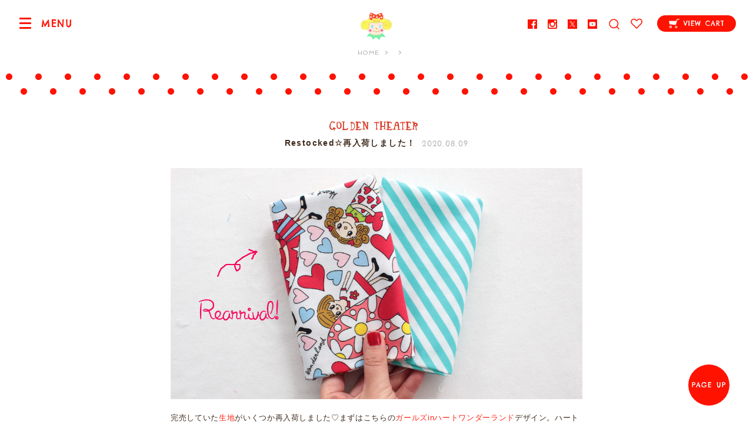

--- FILE ---
content_type: text/html; charset=UTF-8
request_url: https://curlycollection.jp/2020/08/50004/
body_size: 34385
content:
<!DOCTYPE html>
<html>
<head prefix="og: http://ogp.me/ns# fb: http://ogp.me/ns/fb# article: http://ogp.me/ns/article#">
<meta charset="utf-8">
<meta name="author" content="Curly Collection - Kids Monster Ltd.">
<meta name="description" content="Restocked☆再入荷しました！ - 代官山カーリーコレクションの通販サイト">
<meta name="keywords" content="代官山,ベビー,子供服,雑貨,ハンドメイド,素材,ボタン,生地,布,カーリー,curly">
<meta name="viewport" content="width=device-width,initial-scale=1">


<meta property="og:locale" content="ja_JP">
<meta property="fb:app_id" content="">
<meta property="og:title" content="Restocked☆再入荷しました！ - カーリーコレクション">
<meta property="og:type" content="article">
<meta property="og:url" content="https://curlycollection.jp/2020/08/50004/">
<meta property="og:description" content="代官山カーリーコレクションの通販サイト">
<meta property="og:image" content="https://curlycollection.jp/wp-content/themes/curly/images/common/site_image.png">
<meta name="twitter:card" content="summary_large_image">
<meta name="twitter:site" content="@curlycollection">

<title>Restocked☆再入荷しました！ - カーリーコレクション</title>

<link rel="stylesheet" href="https://fonts.googleapis.com/css?family=Chelsea+Market%7CSpinnaker">
<link rel="stylesheet" href="/css/colorbox.css"/>
<link rel="stylesheet" href="/css/jquery.bxslider.css">
<link rel="stylesheet" href="/css/style.css?20220927">
<link rel="apple-touch-icon" href="/images/common/apple-touch-icon.png">

<!--[if lt IE 9]>
<script src="//html5shim.googlecode.com/svn/trunk/html5.js"></script>
<![endif]-->


<!-- Global Site Tag (gtag.js) - Google Analytics -->
<script async src="https://www.googletagmanager.com/gtag/js?id=UA-89025020-1"></script>
<script>
    window.dataLayer = window.dataLayer || [];
    function gtag(){dataLayer.push(arguments);}
    gtag('js', new Date());

    gtag('config', 'UA-89025020-1');
</script>

<link rel='dns-prefetch' href='//s.w.org' />
<link rel="alternate" type="application/rss+xml" title="カーリーコレクション &raquo; Restocked☆再入荷しました！ のコメントのフィード" href="https://curlycollection.jp/2020/08/50004/feed/" />
<link rel='https://api.w.org/' href='https://curlycollection.jp/wp-json/' />
<link rel='prev' title='マスクバッグにオススメ♡ガーゼポーチ登場！' href='https://curlycollection.jp/2020/08/49988/' />
<link rel='next' title='猫ちゃん好きにオススメ♡' href='https://curlycollection.jp/2020/08/50025/' />
<link rel="canonical" href="https://curlycollection.jp/2020/08/50004/" />
<link rel='shortlink' href='https://curlycollection.jp/?p=50004' />
<link rel="alternate" type="application/json+oembed" href="https://curlycollection.jp/wp-json/oembed/1.0/embed?url=https%3A%2F%2Fcurlycollection.jp%2F2020%2F08%2F50004%2F" />
<link rel="alternate" type="text/xml+oembed" href="https://curlycollection.jp/wp-json/oembed/1.0/embed?url=https%3A%2F%2Fcurlycollection.jp%2F2020%2F08%2F50004%2F&#038;format=xml" />
</head>

<body>

<div id="drawer-toggle" class="drawer-toggle">
<span class="drawer-hamburger-icon"></span>
<span id="drawer-toggle-desc" class="drawer-toggle__desc">MENU</span>
</div>

<div id="drawer-wrapper" class="drawer-wrapper">
<div id="drawer-main" class="drawer-main">

<div class="global-header">
<div class="global-header__ttl"><a href="/"><span class="global-header__icon"><img src="/images/common/icon_ichigo.png" alt="" width="150" height="130"></span><span class="global-header__text"><span class="copy">東京・代官山で誕生したハンドメイド雑貨のお店</span><span class="sp_block">カーリーコレクション</span></span></a></div>

<div class="global-header__menu">
<ul class="global-header__sns-list">
    <li><a href="//www.facebook.com/curlycollectionjapan"><img src="/images/common/icon_fb.png" alt="Facebook" width="16" height="16"></a></li>
    <li><a href="//instagram.com/curlycollection"><img src="/images/common/icon_instagram.png" alt="Instagram" width="16" height="16"></a></li>
    <li><a href="//twitter.com/curlycollection"><img src="/images/common/icon_x.png" alt="X" width="16" height="16"></a></li>
    <li><a href="//www.youtube.com/@curlyfabricshop"><img src="/images/common/icon_youtube.png" alt="Youtube" width="16" height="16"></a></li>
</ul><form method="get" action="/shop/products/list" id="form-search" class="form-search">
<div id="form-search-icon" class="form-search__icon"><img src="/images/common/icon_search.png" alt="" width="20" height="20"></div>
<div id="form-search-balloon" class="form-search__balloon"><input type="search" name="name" maxlength="50" placeholder="PRODUCT SEARCH" id="form-search-input" class="form-search__input"></div>
</form>
<ul class="global-header__ope">
<li><a href="/shop/mypage/favorite"><span class="global-header__icon-balloon">FAVORITE</span><img src="/images/common/icon_fav.png" alt="FAVORITE" width="20" height="18"></a></li>
</ul>
<ul class="global-header__cart">
<li><a href="/shop/cart"><span class="global-header__cart-icon icon-inline"><img src="/images/common/icon_cart_w2.png" alt="" width="18" height="16"></span><span class="global-header__cart-name">VIEW CART</span></a></li>
</ul>
</div><!-- /.global-header__menu -->

</div><!-- /.global-header -->

<div class="local-header">

<ul class="breadcrumb">
<li class="home" itemscope="" itemtype="http://data-vocabulary.org/Breadcrumb"><a href="https://curlycollection.jp/" itemprop="url"><span itemprop="title">HOME</span></a></li>
<li itemscope="" itemtype="http://data-vocabulary.org/Breadcrumb"><a href="https://curlycollection.jp/category/" itemprop="url"><span itemprop="title" class="en"></span></a></li>
</ul>

</div><!-- /.local-header -->



<article class="post-content">

<header class="post-heading">
<p class="post-heading__cat post-heading__cat--brand-town"><a href="/category/brand-town"></a></p>
<h1 class="post-heading__ttl"><a href="https://curlycollection.jp/2020/08/50004/">Restocked☆再入荷しました！</a></h1>
<p class="post-heading__time"><time datetime="2020-08-09">2020.08.09</time></p>
</header>

<div class="post-body page-style">


<p><img src="https://curlycollection.jp/wp-content/uploads/2020/08/20200808news.jpg" alt="20200808news" width="1068" height="600" class="aligncenter size-full wp-image-50005" /></p>
<p>完売していた<a href="https://curlycollection.jp/town/products/list?category_id=3042">生地</a>がいくつか再入荷しました♡まずはこちらの<a href="https://curlycollection.jp/town/products/detail/66217">ガールズinハートワンダーランド</a>デザイン。ハートいっぱいのcuteなデザインが人気です♪</p>
<p><img src="https://curlycollection.jp/wp-content/uploads/2020/08/0517161003_5cde5e4b1ba7e.jpg" alt="20200809news1" width="1069" height="600" class="aligncenter size-full wp-image-50007" /></p>
<p>お待たせしていた<a href="https://curlycollection.jp/town/products/detail/61232">スポットライトxホワイト</a>も登場しました。いろんなガールズが描かれた定番人気シリーズ。</p>
<p><img src="https://curlycollection.jp/wp-content/uploads/2020/08/0430174623_5eaa905fa9885.jpg" alt="20200809news12" width="1068" height="600" class="aligncenter size-full wp-image-50008" /></p>
<p>シックで大人可愛い<a href="https://curlycollection.jp/town/products/detail/66143">ハート＆フラワーのモノクロデザイン</a>も登場しました。飽きの来ないデザインで幅広い方に人気のデザインです。白ベースなので重くなりすぎず使いやすいのもオススメポイント！</p>
<p><img src="https://curlycollection.jp/wp-content/uploads/2020/08/0626133140_5ef57a2c30a7e.jpeg" alt="20200809news13" width="1068" height="600" class="aligncenter size-full wp-image-50006" /></p>
<p>そして、人気の<a href="https://curlycollection.jp/town/products/detail/66998">パステルレインボーストライプ</a>も登場しました♡パステルと虹がテーマの夢溢れる生地♪何を作ろうかワクワクしますよね♪</p>
<p><a href="https://curlycollection.jp/town/products/list?category_id=3042">再入荷カテゴリ</a>で１mカットと50cmをご紹介中ですのでぜひご覧ください！</p>

</div><!-- page-content -->

<footer class="local-footer">
<div class="row_2">
<div class="col">
<dl class="local-footer__meta">
<dt>CATEGORY:</dt><dd class="local-footer__cat"><a href="https://curlycollection.jp/category/brand/brand-town/" rel="category tag">Curly at Home</a></dd>
<dt>UPDATE:</dt><dd><time datetime="2020-08-09 9:00" class="local-footer__time">2020.08.09 9:00</time></dd>
</dl>
</div>
<div class="col">
<ul class="local-footer__sns-list">
<li class="sns-fb"><a href="https://www.facebook.com/sharer/sharer.php?u=https://curlycollection.jp/2020/08/50004/&t=Restocked%E2%98%86%E5%86%8D%E5%85%A5%E8%8D%B7%E3%81%97%E3%81%BE%E3%81%97%E3%81%9F%EF%BC%81"><img src="/images/common/icon_fb.png" alt="Facebook" width="16" height="16" class="icon-inline"> SHARE</a></li>
<li class="sns-twitter"><a href="https://twitter.com/intent/tweet?original_referer=https://curlycollection.jp/2020/08/50004/&text=Restocked%E2%98%86%E5%86%8D%E5%85%A5%E8%8D%B7%E3%81%97%E3%81%BE%E3%81%97%E3%81%9F%EF%BC%81&tw_p=tweetbutton&url=https://curlycollection.jp/2020/08/50004/"><img src="/images/common/icon_x.png" alt="Twitter" width="16" height="16" class="icon-inline"> TWEET</a></li>
<li class="sns-line"><a href="http://line.me/R/msg/text/?Restocked%E2%98%86%E5%86%8D%E5%85%A5%E8%8D%B7%E3%81%97%E3%81%BE%E3%81%97%E3%81%9F%EF%BC%81%0D%0Ahttps://curlycollection.jp/2020/08/50004/"><img src="/images/common/icon_line.png" alt="LINE" width="17" height="16" class="icon-inline"> LINE</a></li>
</ul>
</dd>
</div>
</div><!-- row2 -->
</footer>


<aside class="related-posts">
<h3 class="related-posts__ttl">
<span class="related-posts__ttl-en">RELATED ARTICLES</span>
<span class="related-posts__ttl-ja">関連記事</span>
</h3>
<div class="articles">
<div class="articles__container">
<article class="articles__unit"><a href="https://curlycollection.jp/2026/01/92972/">
<div class="articles__thumb" data-original="https://curlycollection.jp/wp-content/uploads/2026/01/0112101528_69644b306c56c.jpeg"></div><svg class="articles__label articles__label-- articles__label--brand-town xmlns="http://www.w3.org/2000/svg"><g><polygon points="2.84 11 0.55 14.23 3.46 16.64 1.04 19.84 4.08 22.69 1.62 25.48 4.64 28.14 1.9 31.31 4.07 33.76 100.14 25.78 97.84 23.51 100.48 20.28 97.14 17.59 100.21 14.51 96.67 11.88 99.53 8.83 96.18 5.99 99.14 2.94 95.84 0.65 96.41 0 0 8.01 2.84 11"/></g></svg><p class="svg_label"><span class="bland_label bland_label--brand-town"></span></p>
<h2 class="articles__ttl">Movie star♡</h2>
<p class="articles__date"><time datetime="2026-01-25">2026-01-25</time></p>
<div class="articles__desc">

いちごちゃんとエヴィちゃんがMovie starに♡そんなイメージでお作りしたGolden theaterのバッグやトートはご覧いただいていま...</div>
<p class="articles__more">READ MORE</p>
</a></article><article class="articles__unit"><a href="https://curlycollection.jp/2026/01/91530/">
<div class="articles__thumb" data-original="https://curlycollection.jp/wp-content/uploads/2026/01/0911105309_68c22b85246e5.jpg"></div><svg class="articles__label articles__label-- articles__label--brand-town xmlns="http://www.w3.org/2000/svg"><g><polygon points="2.84 11 0.55 14.23 3.46 16.64 1.04 19.84 4.08 22.69 1.62 25.48 4.64 28.14 1.9 31.31 4.07 33.76 100.14 25.78 97.84 23.51 100.48 20.28 97.14 17.59 100.21 14.51 96.67 11.88 99.53 8.83 96.18 5.99 99.14 2.94 95.84 0.65 96.41 0 0 8.01 2.84 11"/></g></svg><p class="svg_label"><span class="bland_label bland_label--brand-town"></span></p>
<h2 class="articles__ttl">おしゃれが大好きなMia and Bea♡</h2>
<p class="articles__date"><time datetime="2026-01-12">2026-01-12</time></p>
<div class="articles__desc">

GOLDEN THEATERから誕生した新しい仲間のMia and Bea♡おしゃれが大好きなネコのMiaとクマのBeaです！本日はそんなMi...</div>
<p class="articles__more">READ MORE</p>
</a></article><article class="articles__unit"><a href="https://curlycollection.jp/2025/12/92462/">
<div class="articles__thumb" data-original="https://curlycollection.jp/wp-content/uploads/2025/12/1218151722_69439c7220fd3.jpeg"></div><svg class="articles__label articles__label-- articles__label--brand-town xmlns="http://www.w3.org/2000/svg"><g><polygon points="2.84 11 0.55 14.23 3.46 16.64 1.04 19.84 4.08 22.69 1.62 25.48 4.64 28.14 1.9 31.31 4.07 33.76 100.14 25.78 97.84 23.51 100.48 20.28 97.14 17.59 100.21 14.51 96.67 11.88 99.53 8.83 96.18 5.99 99.14 2.94 95.84 0.65 96.41 0 0 8.01 2.84 11"/></g></svg><p class="svg_label"><span class="bland_label bland_label--brand-town"></span></p>
<h2 class="articles__ttl">NEW♡GOLDEN THEATER〜ゴールデンシアター〜</h2>
<p class="articles__date"><time datetime="2025-12-19">2025-12-19</time></p>
<div class="articles__desc">

カーリーコレクションの姉妹ブランド、「Golden Theater」の新作が入荷しました♡こちらはキングに変身したいちごちゃんとプリンセスに変...</div>
<p class="articles__more">READ MORE</p>
</a></article></div><!-- /.articles__container -->
</div><!-- /.articles -->
</aside>

</article>

<div class="nav-article">
<div class="nav-article__back">
<a href="/category/"> INDEX</a>
</div>
<div class="nav-article__search">
<form role="search" action="https://curlycollection.jp/" method="get" id="form-search-article" class="form-search-article">
<input type="text" name="s" id="form-search-article-input" class="form-search-article__input" placeholder="ARTICLE SEARCH" value="">
</form>
</div>
</div><!-- /.nav-article -->


<div id="nav-footer" class="nav-footer">

<div class="nav-footer__container">

<div class="nav-footer__cat nav-cat brand_go">

<div class="accordion">
<h3 class="nav-footer__ttl accordion__toggle">CURLY COLLECTION<span class="nav-footer__arr"></span></h3><ul id="nav-cat-list" class="nav-cat__list accordion__content">

        <li class="accordion"><a href="https://curlycollection.jp/curly/products/list?category_id=3002">
    	<span class="drawer-nav-list__thumb">
    	    	    	<img src="/shop/upload/save_image/1101101611_67242bdb5a040.jpeg" alt="TODAY&#039;S NEW!"></span>
    	    	<span class="drawer-nav-list__name">TODAY&#039;S NEW!</span>
    </a>
        </li>

        <li class="accordion"><a href="https://curlycollection.jp/curly/products/list?category_id=3120">
    	<span class="drawer-nav-list__thumb">
    	    	    	<img src="/shop/upload/save_image/0116124859_63c4c92b71881.jpeg" alt="Happy Valentine♡"></span>
    	    	<span class="drawer-nav-list__name">Happy Valentine♡</span>
    </a>
        </li>

        <li class="accordion"><a href="https://curlycollection.jp/curly/products/list?category_id=3117">
    	<span class="drawer-nav-list__thumb">
    	    	    	<img src="/shop/upload/save_image/0306103831_67c8fc9790649.jpeg" alt="Candy Girls♡"></span>
    	    	<span class="drawer-nav-list__name">Candy Girls♡</span>
    </a>
        </li>

        <li class="accordion"><a href="https://curlycollection.jp/curly/products/list?category_id=3110">
    	<span class="drawer-nav-list__thumb">
    	    	    	<img src="/shop/upload/save_image/0111160134_6782174e4b9f1.jpeg" alt="大人可愛いコレクション"></span>
    	    	<span class="drawer-nav-list__name">大人可愛いコレクション</span>
    </a>
        </li>

        <li class="accordion"><a href="https://curlycollection.jp/curly/products/list?category_id=3139">
    	<span class="drawer-nav-list__thumb">
    	    	    	<img src="/shop/upload/save_image/0220114835_63f2df83c98cb.jpeg" alt="POUCH"></span>
    	    	<span class="drawer-nav-list__name">POUCH</span>
    </a>
        </li>

</ul></div>

<div class="accordion">
<h3 class="nav-footer__ttl accordion__toggle">GOLDEN THEATER<span class="nav-footer__arr"></span></h3><ul id="nav-cat-list" class="nav-cat__list accordion__content">

        <li class="accordion"><a href="https://curlycollection.jp/town/products/list?category_id=3194">
    	<span class="drawer-nav-list__thumb">
    	    	    	<img src="/shop/upload/save_image/1011162336_68ea05f8b6697.jpeg" alt="Movie Star"></span>
    	    	<span class="drawer-nav-list__name">Movie Star</span>
    </a>
        </li>

        <li class="accordion"><a href="https://curlycollection.jp/town/products/list?category_id=3195">
    	<span class="drawer-nav-list__thumb">
    	    	    	<img src="/shop/upload/save_image/1011162315_68ea05e37cb3f.jpeg" alt="Golden Girls"></span>
    	    	<span class="drawer-nav-list__name">Golden Girls</span>
    </a>
        </li>

        <li class="accordion"><a href="https://curlycollection.jp/town/products/list?category_id=3196">
    	<span class="drawer-nav-list__thumb">
    	    	    	<img src="/shop/upload/save_image/1011162452_68ea0644280c5.png" alt="Mia ＆ Bea"></span>
    	    	<span class="drawer-nav-list__name">Mia ＆ Bea</span>
    </a>
        </li>

</ul></div>

<div class="accordion">
<h3 class="nav-footer__ttl accordion__toggle">CURLY FABRIC SHOP<span class="nav-footer__arr"></span></h3><ul id="nav-cat-list" class="nav-cat__list accordion__content">

        <li class="accordion"><a href="https://curlycollection.jp/marche/products/list?category_id=3146">
    	<span class="drawer-nav-list__thumb">
    	    	    	<img src="/shop/upload/save_image/0830123448_64eeb8d83aa06.png" alt="FABRIC x デザイン"></span>
    	    	<span class="drawer-nav-list__name">FABRIC x デザイン</span>
    </a>
            <span id="accordion_toggle_3146" class="drawer-nav-list__toggle accordion__toggle"></span>
        <ul id="accordion_3146"  class="drawer-nav__list-sub accordion__content">
        <li><a href="https://curlycollection.jp/marche/products/list?category_id=3146"><span class="drawer-nav-list__name">ALL</span></a></li>
                	<li><a href="https://curlycollection.jp/marche/products/list?category_id=3154"><span class="drawer-nav-list__name">CHRACTER キャラクター</span></a></li>
                	<li><a href="https://curlycollection.jp/marche/products/list?category_id=3151"><span class="drawer-nav-list__name">FLOWER フラワー</span></a></li>
                	<li><a href="https://curlycollection.jp/marche/products/list?category_id=3156"><span class="drawer-nav-list__name">CHECK チェック</span></a></li>
                	<li><a href="https://curlycollection.jp/marche/products/list?category_id=3153"><span class="drawer-nav-list__name">STRIPE ストライプ</span></a></li>
                	<li><a href="https://curlycollection.jp/marche/products/list?category_id=3152"><span class="drawer-nav-list__name">DOT ドット</span></a></li>
                	<li><a href="https://curlycollection.jp/marche/products/list?category_id=3155"><span class="drawer-nav-list__name">HEART ハート</span></a></li>
                	<li><a href="https://curlycollection.jp/marche/products/list?category_id=3158"><span class="drawer-nav-list__name">ETC その他</span></a></li>
                </ul>
        </li>

        <li class="accordion"><a href="https://curlycollection.jp/marche/products/list?category_id=3150">
    	<span class="drawer-nav-list__thumb">
    	    	    	<img src="/shop/upload/save_image/0830123501_64eeb8e54d8e4.png" alt="FABRIC x カラー"></span>
    	    	<span class="drawer-nav-list__name">FABRIC x カラー</span>
    </a>
            <span id="accordion_toggle_3150" class="drawer-nav-list__toggle accordion__toggle"></span>
        <ul id="accordion_3150"  class="drawer-nav__list-sub accordion__content">
        <li><a href="https://curlycollection.jp/marche/products/list?category_id=3150"><span class="drawer-nav-list__name">ALL</span></a></li>
                	<li><a href="https://curlycollection.jp/marche/products/list?category_id=3159"><span class="drawer-nav-list__name">PINK ピンク</span></a></li>
                	<li><a href="https://curlycollection.jp/marche/products/list?category_id=3161"><span class="drawer-nav-list__name">BLUE ブルー</span></a></li>
                	<li><a href="https://curlycollection.jp/marche/products/list?category_id=3163"><span class="drawer-nav-list__name">PURPLE パープル</span></a></li>
                	<li><a href="https://curlycollection.jp/marche/products/list?category_id=3160"><span class="drawer-nav-list__name">RED レッド</span></a></li>
                	<li><a href="https://curlycollection.jp/marche/products/list?category_id=3164"><span class="drawer-nav-list__name">GREEN グリーン</span></a></li>
                	<li><a href="https://curlycollection.jp/marche/products/list?category_id=3162"><span class="drawer-nav-list__name">YELLOW イエロー</span></a></li>
                	<li><a href="https://curlycollection.jp/marche/products/list?category_id=3166"><span class="drawer-nav-list__name">BROWN ブラウン</span></a></li>
                	<li><a href="https://curlycollection.jp/marche/products/list?category_id=3165"><span class="drawer-nav-list__name">BLACK ブラック</span></a></li>
                </ul>
        </li>

        <li class="accordion"><a href="https://curlycollection.jp/marche/products/list?category_id=3147">
    	<span class="drawer-nav-list__thumb">
    	    	    	<img src="/shop/upload/save_image/1002145312_651a5ac88754c.png" alt="TAPE"></span>
    	    	<span class="drawer-nav-list__name">TAPE</span>
    </a>
            <span id="accordion_toggle_3147" class="drawer-nav-list__toggle accordion__toggle"></span>
        <ul id="accordion_3147"  class="drawer-nav__list-sub accordion__content">
        <li><a href="https://curlycollection.jp/marche/products/list?category_id=3147"><span class="drawer-nav-list__name">ALL</span></a></li>
                	<li><a href="https://curlycollection.jp/marche/products/list?category_id=3188"><span class="drawer-nav-list__name">FRINGE フリンジ</span></a></li>
                	<li><a href="https://curlycollection.jp/marche/products/list?category_id=3171"><span class="drawer-nav-list__name">POMPON ポンポン</span></a></li>
                	<li><a href="https://curlycollection.jp/marche/products/list?category_id=3170"><span class="drawer-nav-list__name">KIRAKIRA キラキラ</span></a></li>
                	<li><a href="https://curlycollection.jp/marche/products/list?category_id=3172"><span class="drawer-nav-list__name">FRILL フリル</span></a></li>
                	<li><a href="https://curlycollection.jp/marche/products/list?category_id=3181"><span class="drawer-nav-list__name">RIBBON リボン</span></a></li>
                	<li><a href="https://curlycollection.jp/marche/products/list?category_id=3183"><span class="drawer-nav-list__name">VELOR ベロア</span></a></li>
                	<li><a href="https://curlycollection.jp/marche/products/list?category_id=3180"><span class="drawer-nav-list__name">ETC その他</span></a></li>
                </ul>
        </li>

        <li class="accordion"><a href="https://curlycollection.jp/marche/products/list?category_id=3149">
    	<span class="drawer-nav-list__thumb">
    	    	    	<img src="/shop/upload/save_image/0830123516_64eeb8f4de8af.png" alt="WAPPEN"></span>
    	    	<span class="drawer-nav-list__name">WAPPEN</span>
    </a>
            <span id="accordion_toggle_3149" class="drawer-nav-list__toggle accordion__toggle"></span>
        <ul id="accordion_3149"  class="drawer-nav__list-sub accordion__content">
        <li><a href="https://curlycollection.jp/marche/products/list?category_id=3149"><span class="drawer-nav-list__name">ALL</span></a></li>
                	<li><a href="https://curlycollection.jp/marche/products/list?category_id=3174"><span class="drawer-nav-list__name">CURLY GIRLS ガールズ</span></a></li>
                	<li><a href="https://curlycollection.jp/marche/products/list?category_id=3189"><span class="drawer-nav-list__name">CURLY GIRLS FACE ガールズフェイス</span></a></li>
                	<li><a href="https://curlycollection.jp/marche/products/list?category_id=3176"><span class="drawer-nav-list__name">Fancy ゆめかわ</span></a></li>
                	<li><a href="https://curlycollection.jp/marche/products/list?category_id=3175"><span class="drawer-nav-list__name">ANIMALS 動物</span></a></li>
                	<li><a href="https://curlycollection.jp/marche/products/list?category_id=3177"><span class="drawer-nav-list__name">ETC そのほか</span></a></li>
                </ul>
        </li>

        <li class="accordion"><a href="https://curlycollection.jp/marche/products/list?category_id=3148">
    	<span class="drawer-nav-list__thumb">
    	    	    	<img src="/shop/upload/save_image/0830123527_64eeb8ff15693.jpeg" alt="BUTTON &amp; PARTS"></span>
    	    	<span class="drawer-nav-list__name">BUTTON &amp; PARTS</span>
    </a>
        </li>

        <li class="accordion"><a href="https://curlycollection.jp/marche/products/list?category_id=3186">
    	<span class="drawer-nav-list__thumb">
    	    	    	<img src="/shop/upload/save_image/0219171345_65d30db906c85.jpeg" alt="TAG"></span>
    	    	<span class="drawer-nav-list__name">TAG</span>
    </a>
        </li>

</ul></div>

</div><!-- /nav-footer__cat -->

</div><!-- /nav-footer__container -->

</div><!-- /nav-footer -->


<div class="content-about">
<div class="content-about__container">

<div class="content-about-unit--link">
<h3>HOW TO ORDER</h3>
<ul class="en">
<li><a href="/help">ご購入方法</a></li>
<li><a href="/qa">よくあるご質問</a></li>
<li><a href="/calendar">配送カレンダー</a></li>
<li><a href="/shop/mypage/delivery">マイページ <small>お客様情報の編集</small></a></li>
</ul>
</div>

<div class="content-about-unit--info">
<h3>INFORMATION</h3>
<ul class="en">
<li><a href="/about">カーリーコレクションについて</a></li>
<li><p class="en">お問い合わせ: <span class="tel">shopping@curlycollection.jp</span></p></li>
</ul>
</div>

<div class="content-about-unit--share">
    <h3>SHARE</h3>
    <ul class="en">
        <li><a href="//www.facebook.com/curlycollectionjapan"><span class="icon-inline"><img src="/images/common/icon_fb.png" alt="" width="16" height="16"></span>FACEBOOK</a></li>
        <li><a href="//instagram.com/curlycollection"><span class="icon-inline"><img src="/images/common/icon_instagram.png" alt="" width="16" height="16"></span>INSTAGRAM</a></li>
        <li><a href="//twitter.com/curlycollection"><span class="icon-inline"><img src="/images/common/icon_x.png" alt="" width="16" height="16"></span>TWITTER</a></li>
        <li><a href="//www.youtube.com/@curlyfabricshop"><span class="icon-inline"><img src="/images/common/icon_youtube.png" alt="" width="16" height="16"></span>YOUTUBE</a></li>
    </ul>
</div>
</div><!-- /content-about__container -->

<div class="branding-footer">

<p class="branding-footer__logo"><img src="/images/common/logo.png" alt="Curly Collection" width="270" height="75">
<span class="branding-footer__copyright">Copyright &copy; Kids Monster Ltd.</span></p>
</div>

<div class="content-about-unit--company">
    <a class="company-pad" href="/about/#company_information">会社概要</a>
    <a class="company-pad" href="/help/#content-privacy">プライバシーポリシー</a>
</div>

</div><!-- /content-about -->

<div id="btn-pageup" class="btn-pageup"><a href="#" class="scroll">PAGE UP</a></div>

<div id="overlay" class="overlay"></div>
<div id="overlay-search" class="overlay--search"></div>
<div id="overlay-quickview" class="overlay"></div>

</div><!-- /drawer-main -->

<div id="drawer-nav" class="drawer-nav">

<div class="drawer-nav__desc">
<p><a href="/"><span class="drawer-nav__desc-home">&lt; HOME </span><span class="drawer-nav__desc-brand">TOP PAGE</span></a></p>
<div id="drawer-nav-close" class="drawer-nav__close"></div>
</div>

<div class="drawer-nav__container">

<ul class="drawer-nav__info">
<li><a href="/shop/cart"><span class="drawer-nav__icon"><img src="/images/common/icon_cart.png" alt="" width="32" height="32"></span><span class="drawer-nav__txt">VIEW CART</span></a></li>
<li><a href="/shop/mypage"><span class="drawer-nav__icon"><img src="/images/common/icon_acc.png" alt="" width="32" height="32"></span><span class="drawer-nav__txt">ACCOUNT</span></a></li>
<li><a href="/help"><span class="drawer-nav__icon"><img src="/images/common/icon_howto.png" alt="" width="32" height="32"></span><span class="drawer-nav__txt">HELP</span></a></li>
</ul>

<a href="/{{ link_path }}/">
    <p class="link_top">Welcome to</p>
</a>
<div class="drawer-nav__about top">
    <p class="brand_info_logo info_logo_curly" style="margin-top: 1em;"><a href="/"><img src="/images/brand/logo_cc.svg" alt="curly" width="140" height="39" class="brand_info_logo"></a></p>
    <p class="brand_info_text info_text_curly" style="padding-top: 1em; width: 195px; margin: 0 auto;">カーリーコレクションはバッグやポーチ、アクセサリーなど、毎日をもっと"可愛く楽しく！"するようなアイテムを１つ１つ大切に心を込めてお作りしています。オンラインショップは毎日更新！</p>
</div>


    <!-- Curly's Brand -->
<h3 class="drawer-nav__ttl">BRAND</h3>
<ul class="drawer-nav__list menu_brand">
            <li class="accordion">
            <a href="/curly/">
            <span class="drawer-nav-list__thumb">
            <img src="/shop/upload/save_image/icon_house.png" alt="CURLY COLLECTION"></span>
                <span class="drawer-nav-list__name">CURLY COLLECTION</span>
                                    <p style="color:#ff1200; text-align:center; line-height:1.4; margin-bottom:5px; margin-top:-10px;">雑貨小物</p>
                            </a>
            <span class="drawer-nav-list__toggle accordion__toggle"></span>
            <ul class="drawer-nav__list-sub accordion__content">
                <li><a href="/curly/"><span class="nav-drawer-nav-list__name">TOP PAGE</span></a></li>
                                                                    <li><a href="/curly/products/list?category_id=3120"><span class="nav-drawer-nav-list__name">Happy Valentine♡</span></a></li>
                                            </ul>
        </li>
            <li class="accordion">
            <a href="/marche/">
            <span class="drawer-nav-list__thumb">
            <img src="/shop/upload/save_image/icon_house.png" alt="CURLY FABRIC SHOP"></span>
                <span class="drawer-nav-list__name">CURLY FABRIC SHOP</span>
                                    <p style="color:#ff1200; text-align:center; line-height:1.4; margin-bottom:5px; margin-top:-10px;">ハンドメイド</p>
                            </a>
            <span class="drawer-nav-list__toggle accordion__toggle"></span>
            <ul class="drawer-nav__list-sub accordion__content">
                <li><a href="/marche/"><span class="nav-drawer-nav-list__name">TOP PAGE</span></a></li>
                                                                    <li><a href="/marche/products/list?category_id=3146"><span class="nav-drawer-nav-list__name">FABRIC x デザイン</span></a></li>
                                            </ul>
        </li>
            <li class="accordion">
            <a href="/town/">
            <span class="drawer-nav-list__thumb">
            <img src="/shop/upload/save_image/icon_house.png" alt="GOLDEN THEATER"></span>
                <span class="drawer-nav-list__name">GOLDEN THEATER</span>
                                    <p style="color:#ff1200; text-align:center; line-height:1.4; margin-bottom:5px; margin-top:-10px;">シスターブランド</p>
                            </a>
            <span class="drawer-nav-list__toggle accordion__toggle"></span>
            <ul class="drawer-nav__list-sub accordion__content">
                <li><a href="/town/"><span class="nav-drawer-nav-list__name">TOP PAGE</span></a></li>
                                                                    <li><a href="/town/products/list?category_id=3194"><span class="nav-drawer-nav-list__name">Movie Star</span></a></li>
                                            </ul>
        </li>
    </ul>
<!--<h3 class="drawer-nav__ttl">CATEGORY</h3>-->
<!--<ul class="drawer-nav__list">-->
<!--    --><!--</ul>-->

<div class="drawer-nav__about">
    <ul class="drawer-nav__sns">
        <li><a href="//www.facebook.com/curlycollectionjapan"><img src="/images/common/icon_fb.png" alt="Facebook" width="16" height="16"></a></li>
        <li><a href="//instagram.com/curlycollection"><img src="/images/common/icon_instagram.png" alt="Instagram" width="16" height="16"></a></li>
        <li><a href="//twitter.com/curlycollection"><img src="/images/common/icon_x.png" alt="X" width="16" height="16"></a></li>
        <li><a href="//www.youtube.com/@curlyfabricshop"><img src="/images/common/icon_youtube.png" alt="X" width="16" height="16"></a></li>
    </ul>

</div>

</div><!-- /drawer-nav__container -->

</div><!-- /drawer-nav -->
</div><!-- /drawer-wrapper -->

<script src="https://ajax.googleapis.com/ajax/libs/jquery/2.2.4/jquery.min.js"></script>
<script>window.jQuery || document.write('<script src="/js/jquery.min.js"><\/script>')</script>

<script src="/js/instagram.js"></script>
<script src="/js/imagesloaded.pkgd.min.js"></script>
<script src="/js/jquery.colorbox.js"></script>
<script src="/js/accordiontoggle.js"></script>
<script src="/js/jquery.bxslider.min.js"></script>
<script src="/js/jquery.fitvids.js"></script>
<script src="/js/jquery.lazyload.min.js"></script>
<script src="/js/my.js"></script>
<!--<script src="/js/ga.js"></script>-->
<script>
    $(window).on('load', function() {
        $('.menu_brand span.drawer-nav-list__toggle').trigger("click");
    });
</script>

<script type='text/javascript' src='https://curlycollection.jp/wp-includes/js/wp-embed.min.js?ver=4.6.29'></script>
<!-- WorldShopping Checkout -->
<script type="text/javascript" charset="UTF-8" async="true" src="https://checkout-api.worldshopping.jp/v1/script?token=curlycollection_jp"></script>
<!-- End WorldShopping Checkout -->
</body>
</html>


--- FILE ---
content_type: image/svg+xml
request_url: https://curlycollection.jp/images/brand/logo_ct.svg?20200228
body_size: 27163
content:
<?xml version="1.0" encoding="UTF-8"?>
<svg id="_レイヤー_2" data-name="レイヤー_2" xmlns="http://www.w3.org/2000/svg" viewBox="0 0 273.04 28.45">
  <defs>
    <style>
      .cls-1 {
        fill: #da3924;
      }
    </style>
  </defs>
  <g id="_レイヤー_1-2" data-name="レイヤー_1">
    <g>
      <path class="cls-1" d="M13.04,1.45c.27.04.7.2,1.29.46.62.38,1.04.6,1.26.66.07.02.15-.09.27-.33.22-.46.43-.74.63-.83.07-.04.14-.05.23-.03h.07c.11.09.31.22.6.4.42.2.63.41.63.63,0,.11-.03.2-.1.27-.62.49-1.38,1.53-2.29,3.12-.09.16-.2.32-.33.5-.04.04-.1.08-.17.1l-.07.03s-.06.03-.1.03c-.07.02-.11.02-.13,0-.02-.04-.04-.07-.07-.07-.07-.16-.18-.31-.33-.46-.38-.51-.7-.84-.96-1-.18-.09-.35-.2-.53-.33-1.08-.55-1.99-.93-2.72-1.13-.46-.09-.83-.12-1.09-.1-.55.02-.94.08-1.16.17-.35.13-.87.53-1.56,1.19-.24.29-.66.82-1.26,1.59-.49.64-.76,1.46-.83,2.45-.11,1.33-.34,3.3-.7,5.91-.02.16-.03.37-.03.63,0,.35.02.66.07.93.07,1.35.12,2.22.17,2.62.18,1.08.49,1.87.93,2.36.18.33.77.83,1.79,1.49.24.15.51.29.8.4.75.38,1.24.56,1.46.56h.33c.07-.02.22-.03.46-.03.44-.02.85-.27,1.23-.73.18-.11.43-.39.75-.85.32-.45.48-.75.48-.88v-.03l-.53-.2c-.24-.07-.49-.22-.73-.46-.02-.15.12-.53.43-1.13.18-.33.48-.45.9-.37.53,0,1.16.06,1.89.17.09.02.24.02.46,0,.09,0,.24.08.46.25s.38.27.46.31c.33.22.86.54,1.59.96.64.31,1.34.65,2.09,1.03.18.09.4.18.66.26.04.02.08.04.1.07v.03s-.02.2-.13.53c-.31.69-.59,1.17-.83,1.46-.18.2-.32.3-.43.3-.04,0-.1-.01-.17-.03l-.17-.17s-.24-.15-.6-.33c-.35-.18-.54-.27-.56-.27h-.03c-.09.46-.21.96-.37,1.49l-.36,1.29c-.02.22-.08.53-.17.93-.04.18-.12.43-.23.76-.11.24-.34.37-.7.37.22,0,.08-.07-.43-.2-.71-.18-1.13-.29-1.26-.33-.04-.04-.07-.09-.07-.13.02.11.04-.1.07-.63.02-.13.13-.75.33-1.86.04-.26.12-.73.23-1.39,0-.09-.02-.14-.07-.17h-.03c-.07.16-.19.35-.36.6-.27.27-.69.64-1.26,1.13-.33.33-.7.55-1.09.66-.18.02-.36.08-.56.17-.4.13-.82.23-1.26.3-.75.18-1.27.25-1.56.23-.22-.02-.6-.08-1.13-.17-.18-.02-.43-.07-.76-.13-.02-.02-.34-.12-.96-.3-.11-.04-.52-.28-1.23-.7-.13-.11-.53-.51-1.19-1.19-.46-.49-.83-1.11-1.09-1.86-.31-.86-.55-1.48-.73-1.86-.13-.29-.23-.64-.3-1.06-.2-.71-.29-1.35-.27-1.92-.04-.55-.08-1.11-.1-1.66l.1-1.82s.01-.09.03-.13c.09-.27.19-.67.3-1.23,0-.07.15-.75.46-2.06.04-.29.12-.62.23-1l.1-.1c.11-.31.25-.67.43-1.09.09-.18.15-.41.2-.7.22-.46.54-1.18.96-2.16.27-.46.53-.94.8-1.43.04-.09.11-.18.2-.27l.46-.8c.46-.6,1.11-1.22,1.92-1.86.11-.09.35-.23.73-.43.31-.02.75-.1,1.33-.23.24-.09.51-.17.8-.23.31-.07.67-.02,1.09.13.69.16,1.65.45,2.89.9Z"/>
      <path class="cls-1" d="M37.75,14.28c0,.18-.07.65-.2,1.43-.22,1.28-.37,2.07-.46,2.36-.22.86-.53,1.59-.93,2.19l-.03.07c-.79,1.22-1.56,2.04-2.31,2.46-.4.29-.85.5-1.35.63-.02.02-.43.13-1.22.33-.84.11-1.41.16-1.72.13-.33-.02-.72-.09-1.16-.2-.04-.02-.13-.05-.26-.1l-.07-.03c-.44-.09-1.11-.33-2.02-.73-.77-.46-1.63-1.57-2.58-3.32-.22-.51-.45-1.03-.68-1.58-.23-.54-.37-1.04-.41-1.51-.07-.38-.14-.94-.23-1.69-.02-.2-.03-.55-.03-1.06v-3.48c.02-.18.02-.38,0-.6v-.6c0-.18.02-.44.06-.8.04-.35.06-.62.06-.8,0-.44.14-1.12.43-2.02.16-.53.25-.83.25-.9v-.13l-.03-.03v-.1c.02-.07.07-.13.13-.2.22-.31.5-.65.83-1.03.15-.13.42-.3.8-.5.44-.11,1.22-.31,2.32-.6.07-.02.22-.04.46-.07.2.02.46.03.8.03.6.07,1.3.2,2.12.4.95.22,1.61.44,1.99.66.13.04.34.17.63.36.18.18.46.41.86.7.33.24.7.54,1.09.9.09.16.23.37.43.63.33.31.72.76,1.16,1.36l.33.9c.09.35.22.9.4,1.63v.03c.13.27.21.63.23,1.09.02.33.06.72.1,1.16.04.58.11,1.45.2,2.62ZM33.8,11.2c-.13-1.06-.22-1.7-.27-1.92-.16-.69-.43-1.27-.83-1.76-.09-.16-.46-.6-1.13-1.33-.24-.29-.6-.66-1.06-1.13-.13-.11-.39-.29-.76-.53l-.1-.07-.1-.03-.1-.07c-.09-.04-.21-.11-.36-.2-.46-.16-1-.27-1.59-.33-.53-.04-.92.03-1.18.22-.25.19-.49.43-.71.71-.29.51-.45,1-.5,1.46,0,.2-.01.4-.03.6-.07.31-.1.87-.1,1.69.04.35.09.91.13,1.66,0-.07.07.84.2,2.72.02.31.11.79.27,1.43.02.29.07.71.13,1.26l.23,1.19c.11.27.3.75.56,1.46.2.62.39,1.04.56,1.26.15.29.45.6.9.93.38.35,1.19.5,2.45.43.13,0,.28-.04.43-.13l.07-.03h.07c.53-.09,1-.37,1.39-.83.75-.88,1.18-2.41,1.29-4.58.02-.77.06-1.59.1-2.46.02-.46.03-1.01.03-1.63Z"/>
      <path class="cls-1" d="M44.45.95c.77.07,1.42.1,1.92.1h.56c.2.02.29.13.27.33,0,.13-.06.79-.17,1.97-.02.24-.12.36-.3.36h-.1c-.09-.02-.19-.02-.3,0-.31,0-.72.07-1.23.2-.02.02-.02.04,0,.07v.4c.09,1.39.09,2.3,0,2.72v.9c.04.33.04.69,0,1.06-.02.13-.02.3,0,.5v.83c0,1.11-.03,2.15-.1,3.12-.07,1.5-.03,2.69.1,3.55v2.09c.02.69.02,1.19,0,1.53v.2c0,.62.06,1.53.17,2.72.02.07.1.1.23.1.53,0,1.07-.01,1.62-.03.09,0,.19-.01.3-.03.02,0,.44.03,1.26.1.15.02.35.06.6.1h.27c.22.02.41.04.56.07.13.04.36.03.69-.03.44-.09.69-.13.76-.13.44,0,1.12-.03,2.05-.1.42-.04.69-.07.83-.07l.3-.03c.18-.04.29-.08.33-.12s.08-.14.1-.32c.15-.93.37-1.74.66-2.42.04-.07.11-.1.2-.1h.07c.75,0,1.21.01,1.39.03s.31.12.41.28c.1.17.13.32.08.45-.07.4-.21,1.23-.43,2.49-.04.31-.13.7-.27,1.16-.27.62-.54.97-.83,1.06-.58.18-.98.33-1.23.46-.71.29-1.86.54-3.45.76-.58,0-1.59.04-3.05.13-.44.02-.66-.01-.66-.1h-.07c-.02.07-.06.1-.1.1-.04-.07-.09-.1-.13-.1h-.07c-.13.02-.54.04-1.23.07-.24,0-.67.01-1.29.03h-.4c-.24-.02-.58-.02-1,0h-1.13l-1,.07s-.07.03-.13.03c-.02,0-.04-.03-.07-.1.18.02-.39.05-1.69.1-.18,0-.28-.09-.3-.26-.02-.11-.07-.38-.13-.81-.09-.54-.13-.85-.13-.94,0-.17.06-.36.17-.55.49-.11.91-.22,1.24-.32.36-.04.69-.08,1.01-.1h.1c.13-.02.2-.08.2-.17v-1.36c-.02-.09-.02-.21,0-.37v-.37c.02-1.13.02-1.7,0-1.72-.02-.75-.02-1.37,0-1.86,0-.09.03-.24.08-.46.05-.22.08-.4.08-.53,0-.29-.04-.54-.11-.76-.04-.35-.06-.9-.06-1.62v-1.89c-.02-.29-.02-.76,0-1.43v-2.32c.03-.42.04-1.05.04-1.89-.03-1.13.04-2.08.22-2.85.02-.18.02-.41,0-.7-.04-.35-.33-.56-.86-.63-.22-.02-.48-.07-.76-.13-.18,0-.36-.03-.56-.1-.15-.33-.23-.63-.23-.9,0-.04.01-.11.03-.2,0-.04-.01-.11-.03-.2v-.27c0-.15.11-.51.33-1.06.07-.15.22-.25.46-.3-.04,0,.01,0,.17,0h.4c.4-.02.75.02,1.06.13.49.18,1.24.31,2.26.4Z"/>
      <path class="cls-1" d="M78.49,13.89c0,.2,0,.71-.02,1.53-.02.09-.03.17-.05.23-.05.51-.12,1.29-.21,2.36-.13.77-.24,1.4-.35,1.89-.08.24-.19.61-.33,1.09-.24,1.17-.55,2.12-.94,2.85-.2.38-.46.79-.78,1.23-.17.24-.39.53-.64.86-.46.6-.95,1.08-1.49,1.46-.16.11-.33.2-.52.26-.39.2-.7.31-.92.33-.5.18-1.13.23-1.89.17-.2-.02-.58-.07-1.13-.13-.16-.02-.36-.01-.61.03-.3.04-.5.07-.61.07-.25.04-.5.1-.76.17h-.78c-.16.02-.48.08-.97.17h-.12c-.11-.02-.22-.05-.32-.08-.1-.03-.15-.13-.15-.28l-.02-.53c-.02-.13-.05-.34-.09-.63s-.07-.51-.07-.66v-.1c.02-.11.09-.18.24-.2.44-.07.85-.14,1.23-.21.09,0,.16,0,.21-.03h.26l.03-.03s.03-.01.03-.03v-1.72c-.02-.66-.02-1.25,0-1.75v-1.09s-.02-.04,0-.07c.02-.13.02-.31,0-.53,0,.22,0-.19,0-1.22v-1.06s-.02-.03,0-.03v-3.21c.06-1.1.09-1.78.09-2.02v-4.04c.02-1.48,0-2.38-.05-2.69l-.02-.13c-.02-.09-.05-.17-.09-.23h-.05s-.34-.15-.97-.4c-.47-.18-.72-.39-.73-.63v-.33c.02-.07.02-.3,0-.7,0-.31.02-.65.07-1.03l.02-.17c.02-.09.06-.13.12-.13.03-.02.06-.01.09.03l.02.03c.09.13.16.19.19.17.2-.13.53-.28.97-.43.31-.07.61-.18.9-.33.16.04.31.05.47.03l1.61.36c.16.02.45.09.87.2l.05.03h.02c.13.02.31.07.54.13h.66s.09-.02.12,0l.05.03c.3.07.76.25,1.37.56.14.11.29.2.45.27.68.44,1.24.91,1.7,1.39.2.11.48.33.83.66.17.16.46.55.85,1.19.22.46.53,1.16.92,2.09.38,1.15.59,2.41.64,3.78,0,.16.03.55.09,1.19ZM76.58,14.61v-.76c0-.18,0-.34-.02-.5-.06-.64-.14-1.22-.24-1.72-.21-1.17-.48-1.92-.83-2.26-.33-.44-.81-.97-1.42-1.59-.06-.02-.25-.14-.57-.37-.22-.22-.62-.5-1.18-.83-.13-.11-.29-.17-.5-.17-.27-.02-.44-.05-.52-.08-.08-.03-.16-.05-.24-.05-.17.04-.43.08-.78.1-.08-.02-.2-.03-.36-.03h-.21c-.24-.04-.43-.06-.59-.03h-.07s-.06.04-.07.07c-.13.4-.19.87-.19,1.43.02.75-.02,2.12-.12,4.11-.08.46-.12.93-.12,1.39v3.82c0,.16-.02.39-.05.71-.03.32-.05.56-.05.71v1.26c-.03.8-.03,1.78,0,2.95,0,.33,0,.48,0,.43-.02.27-.02.5,0,.7-.02.26-.02.7,0,1.29v.26s-.02.04,0,.07c0,.02.11.06.33.1h.14c.06.04.19.08.37.1.12.02.27.02.44,0h.3l.05-.03c.79-.13,1.34-.24,1.66-.33.68-.2,1.2-.5,1.54-.9.2-.18.47-.47.79-.89.05-.07.15-.2.3-.41.35-.42.61-.83.78-1.23.47-1.08.83-2.39,1.07-3.91l.02-.03c.02-.09.03-.15.05-.2l.05-.33c.17-.69.25-1.64.24-2.85Z"/>
      <path class="cls-1" d="M87.57,1.25c.13.02.39.06.77.1h.26c.86.04,2.07.2,3.66.46.35-.02.86.01,1.51.1.31.09.58.14.82.17h.4c.22.02.43.02.63,0,.15-.02.24.07.26.26.24.64.58,1.59,1.02,2.85.11.46.22,1.08.33,1.86-.04.11-.12.23-.23.37-.04-.02-.11-.03-.2-.03l-1.22.17c-.15-.02-.44-.44-.86-1.26-.07-.11-.19-.3-.36-.56l-.66-1.06s-.09-.08-.13-.1c-.2,0-.52-.03-.96-.1-.13-.04-.26-.07-.4-.07s-.26.02-.4.07c-.7,0-1.76.08-3.16.23l-.13.03c-.13.02-.2.14-.2.37v4.84c0-.13,0,.16,0,.86,0,.46-.03,1.12-.1,1.96-.09.91-.13,1.56-.13,1.96v3.22c.02.07.1.1.23.1.46-.02.9-.02,1.29,0h.76l.43-1.69c.07-.09.15-.12.27-.1.46.15.82.23,1.06.23.04-.02.09-.03.13-.03.51.04.73.18.66.4-.04.31-.07.55-.07.73.02.04.04.13.07.27,0,.02-.01.06-.03.1v.1c-.02.22-.06.61-.1,1.16v.13c-.07.64-.2,1.4-.4,2.29-.02.02-.06.08-.1.17-.04.09-.1.13-.17.13-.11-.02-.25-.04-.43-.07-.27-.02-.54,0-.83.07h-.1s-.06-.04-.1-.05c-.04-.01-.09-.27-.13-.78-.02-.18-.04-.36-.07-.56-.04-.29-.11-.43-.2-.43h-.13c-.93-.02-1.86-.09-2.79-.2-.09-.02-.14,0-.17.07v.07c-.13,1.77-.18,2.85-.13,3.25,0,.24.03.6.1,1.06.07.09.13.12.2.1.11-.02.21-.03.3-.03.33,0,.78.07,1.36.2h.23c.38,0,1.02-.03,1.92-.1.04,0,.14-.01.3-.03h.33c.09,0,.24.03.45.08.21.06.37.07.48.05,1.57.13,2.43.11,2.59-.07.27-.32.55-.54.86-.68.11-.09.34-.24.7-.44.09-.07.28-.18.56-.34.04-.04.1-.07.17-.07.04,0,.1.02.17.07.4.22,1,.58,1.79,1.06.04.07.07.13.07.2-.02.13-.11.23-.27.3l-4.21,3.12h-1.76c-.62,0-1.79-.06-3.52-.17-.38,0-1.05-.05-2.02-.15-.97-.1-1.74-.15-2.29-.15h-.33c-1.15-.04-2.64-.13-4.48-.27-.31-.09-.5-.71-.56-1.86,0-.13.12-.23.36-.3.18-.07.35-.12.53-.17,1.06-.29,2-.6,2.82-.93l.03-.03c0-.29-.02-.58-.07-.86,0-.55-.01-.97-.03-1.26-.04-.51-.04-.97,0-1.39-.02-.33-.07-.83-.13-1.49-.09-1.17-.13-1.9-.13-2.19.02-.15.02-.35,0-.6v-.66c-.02-.24-.02-.42,0-.53v-.07c-.03-.2-.07-.55-.13-1.06l.04-.03c0-.15.03-.73.09-1.72,0-.07-.04-.52-.13-1.36v-1.79s0-.29,0-1c0,.11,0,.03,0-.23,0,.26.04-.09.13-1.06,0-.07-.01-.14-.03-.23,0-.42-.02-.91-.07-1.46-.13-.27-.47-.46-1.01-.6-.38-.04-.92-.17-1.61-.37v-.03c-.04-.07-.08-.14-.1-.23-.02-.22.14-.87.5-1.96.07-.24.1-.4.1-.46-.02-.04-.03-.11-.03-.2,0-.11.07-.17.2-.17h.74c.4-.02.84,0,1.31.07,1.16.07,2.49.22,3.99.46Z"/>
      <path class="cls-1" d="M106.72.58c.75.13,1.22.28,1.39.43.38.75.93,1.87,1.66,3.35.11.24.46.9,1.06,1.96.11.2.3.56.56,1.09.29.38.61.98.96,1.82.04.46.22.98.53,1.54.31.56.72,1.35,1.23,2.37.16.42.33.85.54,1.29.11.27.31.74.59,1.43.04.07.12.21.23.43.49.95.77,1.44.86,1.46h.03v-.03l.03-.03c0-.26-.03-.63-.08-1.11-.06-.47-.08-.81-.08-1.01l-.07-.9c-.02-.07-.02-.15,0-.27.02-.15.01-.33-.02-.53l-.05-.86s-.02-.09-.02-.13v-.33c-.02-.18-.02-.38,0-.6.07-.71.08-1.32.03-1.83.02-.13.09-.68.2-1.66,0-.2.02-.56.07-1.09.04-.46.05-.83.03-1.09,0-.09-.08-.2-.23-.33-.49-.07-.81-.12-.96-.17-.42-.11-.64-.29-.66-.53-.11-1.46.08-2.22.56-2.29.13,0,.32.01.56.03.24.02.43.03.56.03h.2c.15.04.33.07.53.07.33-.04.8-.03,1.39.03.13,0,.24.01.33.03.2-.02.48-.02.83,0,.18.02.44.05.8.1.11.07.21.21.3.43.2.55.28.98.23,1.29,0,.62-.1.96-.3,1.03l-.03-.03-.1-.03c-.22-.02-.61.02-1.16.13,0,.02-.01.04-.03.07-.04.71,0,1.25.13,1.62.04.18.04.37,0,.56v.1c.07.71.12,1.7.13,2.99.02.09.02.23,0,.43v.1c0,.11-.04.26-.13.46.09.31.13.92.13,1.82,0,1.06-.04,2.18-.13,3.35v1.79c-.02,2.37-.02,3.89,0,4.58.03.6.07,1.17.13,1.72v.03s-.03.14-.1.3c-.02,0-.04.03-.07.1-.02.07-.08.1-.17.1-.31-.02-.81-.02-1.49,0-.24,0-.48-.13-.7-.4-.22-.2-.51-.52-.86-.96-.24-.22-.5-.52-.76-.9-.18-.24-.48-.86-.9-1.86-.27-.38-.59-.97-.96-1.79-.35-.75-.85-1.89-1.49-3.42-.09-.22-.24-.55-.45-.99-.02-.09-.32-.71-.9-1.85-.4-.8-.81-1.88-1.24-3.25-.11-.64-.33-1.4-.67-2.29-.16-.4-.35-.58-.57-.56-.11,0-.17.11-.17.33-.04,1.59-.14,3.56-.3,5.91v1.46c.04,1.62.04,2.69,0,3.22-.02.13-.03.29-.02.48.01.19.02.25.02.18l-.2,2.92c-.02.33.06.52.23.56.55.07,1.24.18,2.06.33.09.04.25.07.5.07h.07c.15.02.23.08.23.17-.04.18-.1.5-.17.96-.09.75-.27,1.15-.53,1.19-.02.02-.09.02-.2,0-.49,0-1.26-.03-2.32-.1-.38-.02-.6-.02-.66,0-.73.02-1.81.08-3.25.17-.2.02-.4.04-.6.07-.04,0-.09-.01-.13-.03-.24-.24-.4-.5-.46-.76-.13-.51-.21-.79-.23-.83-.04-.11-.04-.21,0-.3l.03-.03c.63-.15,1.56-.4,2.79-.73.09-.02.12-.1.1-.23v-1.46c.02-.22.02-.43,0-.63v-2.82c0-2.79-.03-4.3-.1-4.54v-.6c-.02-1.48.01-2.89.1-4.21v-.07c.02-.07,0-.39-.07-.96l-.03-.33v-.3c.02-.11-.01-.3-.1-.56,0-.04.03-.09.1-.13,0-.09-.06-.33-.17-.73,0-.07.01-.14.03-.23-.02-.09-.03-.21-.03-.37.02-.42.02-.72,0-.9l-.03-.2c-.07-.2-1.04-.49-2.92-.86-.04,0-.08-.02-.1-.07-.04-.15-.07-.29-.07-.4.04-.35.07-.67.07-.96s.04-.64.13-1.06c.04-.07.1-.19.17-.37.07-.07.13-.1.2-.1.77-.13,1.55-.11,2.32.07.44.11,1.19.25,2.26.43Z"/>
      <path class="cls-1" d="M152.07,2.44l.7,1.13c.24.64.48,1.19.7,1.64.22.45.46.89.73,1.31.04.07.04.12,0,.17l-.03.03c-.11.11-.33.25-.66.43-.09.04-.22.1-.4.17l-.66.27c-.07.02-.14.03-.23.03-.11,0-.18-.05-.2-.17-.04-.31-.12-.56-.23-.76-.22-.73-.46-1.19-.73-1.39-.18-.09-.46-.12-.86-.1l-1.99-.13c-.44.02-.71.09-.81.22-.1.12-.16.39-.18.81-.02.6.01,1.09.1,1.49,0,.22.02.56.07,1.03.02.24.04.62.07,1.13.02.46.01,1.18-.03,2.16l-.1,2.19s.01.25.03.63c.02.71.06,1.57.1,2.59.02.53.04,1.44.07,2.72,0,.02.03.97.1,2.85,0,.18.05.45.16.83.21.13.56.19,1.03.17.67-.02,1,.14,1,.5v1.56c.02.09-.01.19-.1.3-.04.02-.09.05-.13.1-.07,0-.13-.01-.2-.03-.5-.16-1.04-.21-1.6-.17h-4.31c-.22-.02-.32-.12-.29-.3v-.83c.07-.44.1-.8.1-1.06-.07-.04-.1-.12-.1-.23,0-.13.08-.22.24-.27.34-.04.86-.17,1.54-.37.14-.04.22-.14.24-.3.07-.4.1-.75.1-1.06-.13-1.33-.2-3.66-.2-7,0-.27-.04-.66-.12-1.19,0-.27-.05-.71-.15-1.33,0-.09-.02-.3-.05-.65-.03-.34-.05-.64-.05-.88-.06-1.06-.08-1.91-.06-2.55v-.83c.04-1.28.02-1.96-.07-2.02l-.03-.03c-.22-.02-.55-.08-1-.17-.15-.02-.32-.02-.5,0-.62,0-1.24.08-1.86.23l-.27.07c-.16.04-.21.23-.17.56,0,.31.07.5.2.56.07.04.1.08.1.1l-.13.2c-.07.13-.16.2-.27.2-.29,0-.51-.02-.66-.07-.33-.04-.54-.08-.63-.1-.24-.07-.38-.2-.4-.4-.02-.2-.03-.4-.03-.6-.02-.07-.03-.13-.03-.2-.04-.26-.07-.81-.07-1.62-.04-.2-.09-.51-.13-.93,0-.18.03-.28.1-.3h.13c.18.02.38.03.6.03.27-.02.64-.04,1.13-.07.07,0,.18.02.33.07h.03c.2.02.39.03.56.03.2,0,.38-.01.53-.03.24-.07.88-.17,1.92-.3l.93-.03c.15,0,.52-.02,1.09-.07.46-.04.84-.07,1.13-.07.55.02.95-.01,1.19-.1.24-.02.44-.04.6-.07,1.48-.02,2.51.07,3.09.27Z"/>
      <path class="cls-1" d="M160.83.65h.23c1.24-.18,2.03-.27,2.39-.27.11,0,.2.07.27.22s.09.27.07.38c0,.15-.02.39-.07.7-.04.31-.07.54-.07.7v.1c-.02.18-.14.28-.35.3-.26-.02-.66-.03-1.22-.03-.24,0-.32.14-.26.43v.36c-.04.24-.04.51,0,.8.04,1.02.07,1.78.1,2.29.02.07.02.13,0,.2,0,.33-.02,1.06-.07,2.19,0,.16,0,.93-.02,2.32v3.12s.37.12,1.09.23h.93c.13.02.31.02.53,0h1.23c.15.02.32.02.5,0,.18-.02.41,0,.7.05.38.1.6.15.66.15.64.04.86.07.66.07h.5c.22-.02.42-.02.6,0,.13.02.2-.1.2-.37v-.93c-.04-.15-.05-.37-.02-.63.03-.27.04-.46.02-.6v-.33c-.02-.33-.02-.71,0-1.13.04-.26.04-.54,0-.83,0-.09.02-.41.06-.96.06-.33.14-.94.24-1.82.02-.15.08-.49.18-1,.08-.42.12-.76.12-1.03s.03-.64.09-1.13c.07-.44-.03-.66-.3-.66-.4-.07-.97-.15-1.73-.27-.18-.07-.24-.2-.2-.4.02-.11.03-.24.03-.4,0-.31-.04-.62-.13-.93l-.03-.07c0-.18.08-.28.23-.3h.1c.18-.04.51-.08,1-.1.22-.02.55-.03,1-.03h1.96c.07.02.12.02.17,0h.63c.4,0,.87.09,1.43.27.02.04.03.09.03.13,0,.13-.03.39-.1.77,0,.27-.02.67-.07,1.21l-.03.07s.03.12.03.24c-.02.02-.11.14-.26.37-.02.02-.05.03-.1.03-.06,0-.2-.03-.39-.08-.2-.06-.34-.08-.42-.08-.35-.02-.53.01-.55.1v2.53c.02.16.02.32,0,.5v3.63c.02.4-.01.95-.1,1.66-.09.78-.13,1.31-.13,1.61s-.02.65-.07,1.05v.03s.03.04.03.07c-.13.88-.19,1.68-.17,2.39,0,.29.02.59.07.9,0,.09-.03.4-.1.93v1.79c.02.13.02.28,0,.43v.07c0,.26.04.43.13.5.19.09.42.16.68.2l.72.1s.06.1.06.23c-.02.38-.08,1.01-.17,1.89-.09.22-.2.32-.33.3-.58-.07-1.17-.07-1.77,0-.49-.02-.92-.05-1.27-.1-.2-.02-.4-.02-.62,0-.39.04-.61.07-.66.07-.17.02-.47.06-.88.1-.22.02-.34-.04-.36-.2v-.86c0-.07-.01-.14-.03-.23-.04-.2-.02-.43.07-.7.04-.11.52-.17,1.41-.17.18,0,.34.01.47.03.18,0,.27-.18.27-.53,0,.02,0-.1,0-.37-.02-.31-.02-.68,0-1.13v-.37s-.02-.08,0-.17c-.02-.13-.03-.35-.03-.66.09-.55.04-.98-.13-1.29l-.1-.17s-.24-.09-.66-.13c-.09-.02-.22-.04-.4-.07-.82.02-2.31-.07-4.48-.27-.89-.09-1.59-.07-2.12.07-.09.02-.15.29-.2.8-.02.24-.03.42-.03.53-.02.24-.06.59-.1,1.03-.02.16-.06.37-.1.63,0-.07,0,.07-.02.4-.01.33-.05.82-.12,1.46-.02.8-.02,1.24,0,1.33.07.22.34.45.83.7.18.07.36.14.55.23.19.09.29.2.31.33-.02-.07-.06.11-.1.53-.02.24-.22.7-.6,1.36-.04.02-.09.03-.13.03-.8.04-1.63-.03-2.49-.23-.71,0-1.6-.05-2.69-.17-.2-.02-.5-.05-.9-.1-.04-.02-.1-.02-.17,0-.31.02-.46-.27-.46-.86v-.13c0-.07.01-.13.03-.2-.02-.11-.04-.29-.07-.53,0-.11.06-.18.17-.2.82-.11,1.55-.23,2.19-.37v-2.89c.02-.15.02-.31,0-.46v-1.39c0,.13.01,0,.03-.4-.01-.27-.02-.48-.04-.63-.02-.16-.01-.35,0-.6.02-.07.02-.15,0-.27v-.2c.02-.18.02-.55,0-1.13v-3.35c.02-.22.02-.52,0-.9,0,.02,0-.25-.02-.83-.01-.57-.05-1.53-.12-2.85-.02-.24-.02-.45.02-.63,0-.35.03-1.29.09-2.82,0-.24,0-.67.02-1.29v-.17c-.04-.15-.11-.32-.19-.5h-.03c-.09-.02-.17-.06-.26-.1-.41-.09-1.01-.23-1.81-.43-.15-.15-.2-.44-.13-.86.02-.13.08-.6.17-1.39.04-.11.14-.18.3-.2l.1.03c.27.02.61.1,1.03.23,1.17.38,2.51.5,4.01.37Z"/>
      <path class="cls-1" d="M183.31,1.25c.13.02.39.06.77.1h.26c.86.04,2.07.2,3.66.46.35-.02.86.01,1.51.1.31.09.58.14.82.17h.4c.22.02.43.02.63,0,.15-.02.24.07.26.26.24.64.58,1.59,1.02,2.85.11.46.22,1.08.33,1.86-.04.11-.12.23-.23.37-.04-.02-.11-.03-.2-.03l-1.22.17c-.15-.02-.44-.44-.86-1.26-.07-.11-.19-.3-.36-.56l-.66-1.06s-.09-.08-.13-.1c-.2,0-.52-.03-.96-.1-.13-.04-.26-.07-.4-.07s-.26.02-.4.07c-.7,0-1.76.08-3.16.23l-.13.03c-.13.02-.2.14-.2.37v4.84c0-.13,0,.16,0,.86,0,.46-.03,1.12-.1,1.96-.09.91-.13,1.56-.13,1.96v3.22c.02.07.1.1.23.1.46-.02.9-.02,1.29,0h.76l.43-1.69c.07-.09.15-.12.27-.1.46.15.82.23,1.06.23.04-.02.09-.03.13-.03.51.04.73.18.66.4-.04.31-.07.55-.07.73.02.04.04.13.07.27,0,.02-.01.06-.03.1v.1c-.02.22-.06.61-.1,1.16v.13c-.07.64-.2,1.4-.4,2.29-.02.02-.06.08-.1.17-.04.09-.1.13-.17.13-.11-.02-.25-.04-.43-.07-.27-.02-.54,0-.83.07h-.1s-.06-.04-.1-.05c-.04-.01-.09-.27-.13-.78-.02-.18-.04-.36-.07-.56-.04-.29-.11-.43-.2-.43h-.13c-.93-.02-1.86-.09-2.79-.2-.09-.02-.14,0-.17.07v.07c-.13,1.77-.18,2.85-.13,3.25,0,.24.03.6.1,1.06.07.09.13.12.2.1.11-.02.21-.03.3-.03.33,0,.78.07,1.36.2h.23c.38,0,1.02-.03,1.92-.1.04,0,.14-.01.3-.03h.33c.09,0,.24.03.45.08.21.06.37.07.48.05,1.57.13,2.43.11,2.59-.07.27-.32.55-.54.86-.68.11-.09.34-.24.7-.44.09-.07.28-.18.56-.34.04-.04.1-.07.17-.07.04,0,.1.02.17.07.4.22,1,.58,1.79,1.06.04.07.07.13.07.2-.02.13-.11.23-.27.3l-4.21,3.12h-1.76c-.62,0-1.79-.06-3.52-.17-.38,0-1.05-.05-2.02-.15-.97-.1-1.74-.15-2.29-.15h-.33c-1.15-.04-2.64-.13-4.48-.27-.31-.09-.5-.71-.56-1.86,0-.13.12-.23.36-.3.18-.07.35-.12.53-.17,1.06-.29,2-.6,2.82-.93l.03-.03c0-.29-.02-.58-.07-.86,0-.55-.01-.97-.03-1.26-.04-.51-.04-.97,0-1.39-.02-.33-.07-.83-.13-1.49-.09-1.17-.13-1.9-.13-2.19.02-.15.02-.35,0-.6v-.66c-.02-.24-.02-.42,0-.53v-.07c-.03-.2-.07-.55-.13-1.06l.04-.03c0-.15.03-.73.09-1.72,0-.07-.04-.52-.13-1.36v-1.79s0-.29,0-1c0,.11,0,.03,0-.23,0,.26.04-.09.13-1.06,0-.07-.01-.14-.03-.23,0-.42-.02-.91-.07-1.46-.13-.27-.47-.46-1.01-.6-.38-.04-.92-.17-1.61-.37v-.03c-.04-.07-.08-.14-.1-.23-.02-.22.14-.87.5-1.96.07-.24.1-.4.1-.46-.02-.04-.03-.11-.03-.2,0-.11.07-.17.2-.17h.74c.4-.02.84,0,1.31.07,1.16.07,2.49.22,3.99.46Z"/>
      <path class="cls-1" d="M219.14,25.07v1.23c.02.15.02.29,0,.4,0,.07-.01.11-.03.13h-.62c-.35-.02-.64-.02-.88,0h-.1c-.11,0-.21.02-.3.07-.22.02-.46,0-.72-.07-.13-.02-.26-.02-.39,0-.35.07-.8.06-1.34-.02-.76-.1-1.22-.15-1.36-.15s-.39,0-.74-.03c.07.03-.1.05-.49.08-.2.05-.35.09-.46.12h-1.21c-.07-.02-.1-.1-.1-.23v-1.67c-.04-.16.12-.26.49-.3.26-.02.51-.04.74-.07.37-.04.69-.11.97-.2.28-.18.42-.33.42-.47.02-.07-.06-.5-.23-1.3,0-.11-.01-.3-.03-.57-.11-.49-.32-1.22-.63-2.2-.11-.4-.28-1.01-.5-1.83-.04-.51-.16-1.22-.33-2.13-.04-.09-.07-.19-.07-.3-.04-.33-.23-.82-.56-1.47-.11-.22-.23-.32-.37-.3-.18.02-.38.02-.6,0-1.68,0-2.5,0-2.46,0h-2.32c-.11,0-.22.01-.33.03l-.17.03c-.07.02-.12.1-.17.23v.03c0,.44-.14,1.44-.43,2.99-.09.53-.19,1.13-.3,1.81-.11.67-.29,1.7-.53,3.07l-.03.1c-.02.18-.07.42-.13.73v.23c0,.07.08.2.23.4.29.49.8.81,1.53.96h.07c.09.05.14.13.17.23l.03.1c0,.17-.06.44-.17.8-.11.36-.22.57-.33.63-.33.24-.76.31-1.29.2-.11-.02-.25-.01-.43.03-.24.02-.4.04-.46.07-.91.02-1.71.02-2.42,0-.18-.04-.35-.07-.51-.08-.17-.01-.45-.04-.85-.08-.49-.02-.87-.04-1.16-.07-.15,0-.42-.01-.8-.03-.18-.07-.25-.34-.23-.83,0-.11.01-.19.03-.23v-.13c-.02-.11-.03-.21-.03-.3.02-.15.15-.3.4-.43.35-.2.87-.33,1.56-.4.11,0,.33.03.66.1.11,0,.27-.13.46-.4l.03-.07c.31-.62.78-2.2,1.43-4.74.09-.4.27-1.11.53-2.12.15-.55.24-1.07.27-1.56.15-.51.28-1.24.37-2.19.11-1.04.22-1.78.33-2.22.18-.6.48-1.68.9-3.25.04-.13.34-1.03.9-2.69.24-.51.51-1.01.8-1.49.51-.66,1.02-1.13,1.53-1.39.31-.09.67-.13,1.09-.13.15,0,.43.01.83.03.02,0,.05-.01.1-.03h.03c.11-.02.24-.02.4,0,.27.07.66.14,1.19.23.66.22,1.11.39,1.33.5.4.2.79.49,1.16.86l.03.03c.07.13.14.24.23.33.22.31.43.62.63.93.09.2.19.47.3.8.02.2.08.4.17.6.33,1.15.63,2.6.9,4.35,0,.11.02.23.07.37.02.22.08.55.17,1,.02.38.08.94.17,1.69,0,.13.13,1.59.4,4.38-.02.73-.01,1.74.03,3.02.02.58-.01,1.1-.1,1.56,0,.33.15.96.46,1.89.06.22.26.33.59.33.61,0,1.24.01,1.89.03.09.05.23.12.42.2h.07c.15.02.24.1.26.23ZM211.35,10.6c0-.33-.03-.63-.1-.92-.04-.11-.08-.26-.1-.46v-.07c-.07-.44-.15-.82-.26-1.15-.27-.9-.58-1.45-.93-1.67-.6-.39-1.01-.63-1.24-.7-.23-.08-.45-.12-.65-.12-.4,0-.76.14-1.09.43-.33.37-.77,1.21-1.33,2.51-.11.4-.23.91-.36,1.55l-.03.63v.07c0,.13.03.2.1.2h3.08c.44-.04.81-.04,1.09,0,.64.04,1.21.04,1.69,0,.09,0,.13-.1.13-.3Z"/>
      <path class="cls-1" d="M232.65,2.44l.7,1.13c.24.64.48,1.19.7,1.64.22.45.46.89.73,1.31.04.07.04.12,0,.17l-.03.03c-.11.11-.33.25-.66.43-.09.04-.22.1-.4.17l-.66.27c-.07.02-.14.03-.23.03-.11,0-.18-.05-.2-.17-.04-.31-.12-.56-.23-.76-.22-.73-.46-1.19-.73-1.39-.18-.09-.46-.12-.86-.1l-1.99-.13c-.44.02-.71.09-.81.22-.1.12-.16.39-.18.81-.02.6.01,1.09.1,1.49,0,.22.02.56.07,1.03.02.24.04.62.07,1.13.02.46.01,1.18-.03,2.16l-.1,2.19s.01.25.03.63c.02.71.05,1.57.1,2.59.02.53.04,1.44.07,2.72,0,.02.03.97.1,2.85,0,.18.05.45.16.83.21.13.56.19,1.03.17.67-.02,1,.14,1,.5v1.56c.02.09-.01.19-.1.3-.04.02-.09.05-.13.1-.07,0-.13-.01-.2-.03-.5-.16-1.04-.21-1.6-.17h-4.31c-.22-.02-.32-.12-.29-.3v-.83c.07-.44.1-.8.1-1.06-.07-.04-.1-.12-.1-.23,0-.13.08-.22.24-.27.34-.04.86-.17,1.54-.37.14-.04.22-.14.24-.3.07-.4.1-.75.1-1.06-.13-1.33-.2-3.66-.2-7,0-.27-.04-.66-.12-1.19,0-.27-.05-.71-.15-1.33,0-.09-.02-.3-.05-.65-.03-.34-.05-.64-.05-.88-.06-1.06-.08-1.91-.06-2.55v-.83c.04-1.28.02-1.96-.07-2.02l-.03-.03c-.22-.02-.55-.08-1-.17-.16-.02-.32-.02-.5,0-.62,0-1.24.08-1.86.23l-.27.07c-.16.04-.21.23-.17.56,0,.31.07.5.2.56.07.04.1.08.1.1l-.13.2c-.07.13-.16.2-.27.2-.29,0-.51-.02-.66-.07-.33-.04-.54-.08-.63-.1-.24-.07-.38-.2-.4-.4-.02-.2-.03-.4-.03-.6-.02-.07-.03-.13-.03-.2-.04-.26-.07-.81-.07-1.62-.04-.2-.09-.51-.13-.93,0-.18.03-.28.1-.3h.13c.18.02.38.03.6.03.27-.02.64-.04,1.13-.07.07,0,.18.02.33.07h.03c.2.02.39.03.56.03.2,0,.38-.01.53-.03.24-.07.88-.17,1.92-.3l.93-.03c.15,0,.52-.02,1.09-.07.46-.04.84-.07,1.13-.07.55.02.95-.01,1.19-.1.24-.02.44-.04.6-.07,1.48-.02,2.51.07,3.08.27Z"/>
      <path class="cls-1" d="M242.89,1.25c.13.02.39.06.77.1h.26c.86.04,2.07.2,3.66.46.35-.02.86.01,1.51.1.31.09.58.14.82.17h.4c.22.02.43.02.63,0,.15-.02.24.07.26.26.24.64.58,1.59,1.02,2.85.11.46.22,1.08.33,1.86-.04.11-.12.23-.23.37-.04-.02-.11-.03-.2-.03l-1.22.17c-.15-.02-.44-.44-.86-1.26-.07-.11-.19-.3-.36-.56l-.66-1.06s-.09-.08-.13-.1c-.2,0-.52-.03-.96-.1-.13-.04-.26-.07-.39-.07s-.26.02-.4.07c-.7,0-1.76.08-3.16.23l-.13.03c-.13.02-.2.14-.2.37v4.84c0-.13,0,.16,0,.86,0,.46-.03,1.12-.1,1.96-.09.91-.13,1.56-.13,1.96v3.22c.02.07.1.1.23.1.46-.02.9-.02,1.29,0h.76l.43-1.69c.07-.09.15-.12.26-.1.46.15.82.23,1.06.23.04-.02.09-.03.13-.03.51.04.73.18.66.4-.04.31-.07.55-.07.73.02.04.04.13.07.27,0,.02-.01.06-.03.1v.1c-.02.22-.06.61-.1,1.16v.13c-.07.64-.2,1.4-.4,2.29-.02.02-.06.08-.1.17-.04.09-.1.13-.17.13-.11-.02-.25-.04-.43-.07-.27-.02-.54,0-.83.07h-.1s-.06-.04-.1-.05c-.04-.01-.09-.27-.13-.78-.02-.18-.04-.36-.07-.56-.04-.29-.11-.43-.2-.43h-.13c-.93-.02-1.86-.09-2.79-.2-.09-.02-.14,0-.17.07v.07c-.13,1.77-.18,2.85-.13,3.25,0,.24.03.6.1,1.06.07.09.13.12.2.1.11-.02.21-.03.3-.03.33,0,.78.07,1.36.2h.23c.38,0,1.02-.03,1.92-.1.04,0,.14-.01.3-.03h.33c.09,0,.24.03.45.08.21.06.37.07.48.05,1.57.13,2.43.11,2.59-.07.26-.32.55-.54.86-.68.11-.09.34-.24.7-.44.09-.07.28-.18.56-.34.04-.04.1-.07.17-.07.04,0,.1.02.17.07.4.22,1,.58,1.79,1.06.04.07.07.13.07.2-.02.13-.11.23-.27.3l-4.21,3.12h-1.76c-.62,0-1.79-.06-3.52-.17-.38,0-1.05-.05-2.02-.15-.97-.1-1.74-.15-2.29-.15h-.33c-1.15-.04-2.64-.13-4.48-.27-.31-.09-.5-.71-.56-1.86,0-.13.12-.23.37-.3.18-.07.35-.12.53-.17,1.06-.29,2-.6,2.82-.93l.03-.03c0-.29-.02-.58-.07-.86,0-.55-.01-.97-.03-1.26-.04-.51-.04-.97,0-1.39-.02-.33-.07-.83-.13-1.49-.09-1.17-.13-1.9-.13-2.19.02-.15.02-.35,0-.6v-.66c-.02-.24-.02-.42,0-.53v-.07c-.03-.2-.07-.55-.13-1.06l.04-.03c0-.15.03-.73.09-1.72,0-.07-.04-.52-.13-1.36v-1.79s0-.29,0-1c0,.11,0,.03,0-.23,0,.26.04-.09.13-1.06,0-.07-.01-.14-.03-.23,0-.42-.02-.91-.07-1.46-.13-.27-.47-.46-1.01-.6-.38-.04-.92-.17-1.61-.37v-.03c-.04-.07-.08-.14-.1-.23-.02-.22.14-.87.5-1.96.07-.24.1-.4.1-.46-.02-.04-.03-.11-.03-.2,0-.11.07-.17.2-.17h.74c.4-.02.84,0,1.31.07,1.16.07,2.49.22,3.99.46Z"/>
      <path class="cls-1" d="M273.02,10.7c.09,1.19-.12,2.19-.63,2.99-.16.22-.39.47-.7.75-.31.28-.67.54-1.09.78-.31.22-.82.39-1.53.5-.51.07-.74.18-.7.33l.03.07c.04.4.11.91.2,1.53,0,.11.1.54.3,1.29v.13c0,.29.01.73.03,1.33.04.27.12.55.23.86.04.49.13,1.18.27,2.09v.13l-.03.07c0,.2.02.5.07.9.02.22.07.56.13,1.03.02,0,.09.02.2.07l.1.03c.18.04.36.1.55.17.19.07.29.17.31.3,0,.38.02.74.07,1.09.04.38.03.59-.03.63l-.07.03s-.22-.06-.78-.17c-.17-.02-.38-.04-.62-.07-.48-.02-.84-.05-1.08-.1h-1.08c-.07.02-.12.02-.16,0-.22-.02-.34-.07-.36-.13l-.03-.03v-1.44c0-.13,0-.19,0-.16v-.07c0-.2,0-.28,0-.26v-.23c.05-.07.19-.11.42-.13h.07c.12-.02.17-.09.17-.2v-.07c0-.49-.07-.97-.2-1.46l-.03-.07c-.04-.66-.23-2.12-.57-4.38l-.03-.1c-.02-.11-.05-.25-.1-.43l-.13-.56c-.04-.46-.09-.95-.16-1.46h-.03l-.03-.03c-.27-.02-.64-.12-1.13-.3-1.22-.64-1.91-1.46-2.09-2.46v-.03s-.01-.03-.03-.03-.03.01-.03.03v.03c0,.18-.03.41-.1.7l-.23.5c-.2.75-.41,1.96-.63,3.62l-.2,1.29v.36c.02.35-.01.75-.1,1.19-.07.64-.1,1.13-.1,1.46,0,.11-.02.31-.07.6-.04.29-.06.5-.03.63,0,.09.42.17,1.26.23h.03c.11.02.17.12.17.3v.17s-.03.23-.1.56v.63c-.02.13-.1.21-.23.23h-.17c-.27-.04-.69-.12-1.26-.23-.18,0-.38.01-.6.03-.11,0-.48-.02-1.09-.07-.33.11-.91.19-1.73.23-.18-.02-.36-.04-.56-.07-.2-.02-.31-.13-.33-.33-.04-.38-.02-.86.07-1.46.02-.44.14-.66.37-.66.33.02.53.03.6.03.2,0,.48-.04.83-.13l.07-.03c.07-.02.1-.07.1-.13.09-.66.13-1.16.13-1.49v-.07l.03-.03c0-.27.02-.61.07-1.04.04-.43.13-1.1.27-2.01,0-.49.03-1.08.1-1.79.02-.15.01-.42-.03-.8-.02-.29,0-1.29.07-3.02.02-.49.07-1.17.13-2.06v-.73c-.04-.18-.06-.53-.03-1.06,0-.07.02-.17.05-.32.03-.14.05-.26.05-.35,0-.4-.01-.66-.03-.8v-.3c0-.07,0-.17-.02-.3-.01-.13,0-.28.02-.43.02-.09.02-.18,0-.26-.02-.18-.02-.37,0-.56.04-.33.1-.83.17-1.49l.03-.13c0-.07-.02-.11-.07-.13h-.03c-.13-.07-.39-.1-.76-.1h-1.89c-.31,0-.51-.42-.6-1.26-.07-.71,0-1.12.2-1.23.33-.09.7-.12,1.09-.1.42-.04.85-.01,1.29.1l.13.03c.09,0,.23.01.43.03h.07l.07-.04c.42.03,1.05-.01,1.89-.12.35-.04.71-.04,1.06,0,.33.04.52.28.56.7.02.22-.02.68-.13,1.37,0,.51-.03,1.29-.1,2.34l.03.03s.01.03.03.03l.03-.03.03-.07c.29-.35.6-.59.93-.7.2-.09.35-.13.46-.13.27-.04.66-.1,1.19-.17.69,0,1.23.04,1.63.13.84.2,1.5.39,1.99.56.42.31,1.07.75,1.96,1.33.75.66,1.21,1.28,1.36,1.86.29.75.45,1.47.5,2.16ZM268.84,11.33c0-.2-.04-.46-.13-.8-.11-.46-.39-.92-.83-1.36-.22-.24-.44-.42-.66-.53-.46-.18-.95-.24-1.46-.2-.02,0-.21.08-.56.23-.97.4-1.46,1.06-1.46,1.99v.17c.15.77.43,1.26.83,1.46.93.35,1.56.52,1.89.5.42-.02.82-.05,1.19-.1.51-.18.83-.43.96-.76.11-.2.19-.4.23-.6Z"/>
    </g>
  </g>
</svg>